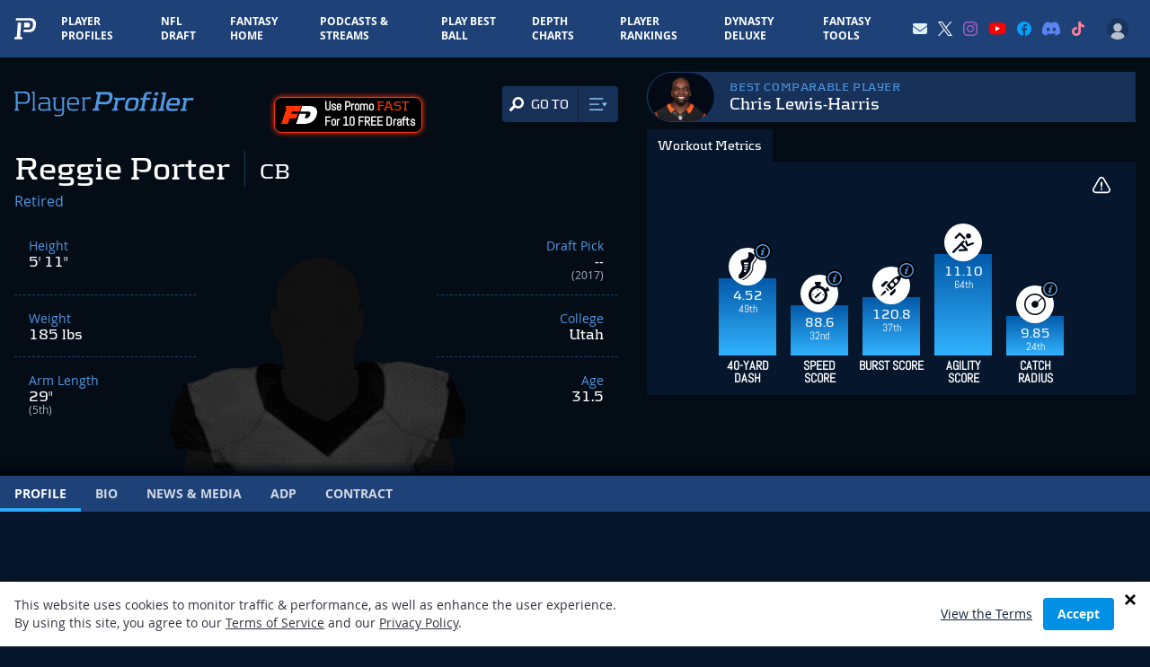

--- FILE ---
content_type: text/html; charset=utf-8
request_url: https://www.google.com/recaptcha/api2/aframe
body_size: 183
content:
<!DOCTYPE HTML><html><head><meta http-equiv="content-type" content="text/html; charset=UTF-8"></head><body><script nonce="mmzjkuAppMy_20CU-ugPLw">/** Anti-fraud and anti-abuse applications only. See google.com/recaptcha */ try{var clients={'sodar':'https://pagead2.googlesyndication.com/pagead/sodar?'};window.addEventListener("message",function(a){try{if(a.source===window.parent){var b=JSON.parse(a.data);var c=clients[b['id']];if(c){var d=document.createElement('img');d.src=c+b['params']+'&rc='+(localStorage.getItem("rc::a")?sessionStorage.getItem("rc::b"):"");window.document.body.appendChild(d);sessionStorage.setItem("rc::e",parseInt(sessionStorage.getItem("rc::e")||0)+1);localStorage.setItem("rc::h",'1769485566950');}}}catch(b){}});window.parent.postMessage("_grecaptcha_ready", "*");}catch(b){}</script></body></html>

--- FILE ---
content_type: application/javascript; charset=utf-8
request_url: https://fundingchoicesmessages.google.com/f/AGSKWxUdKOecHYMaowic7nlCznTks0Xj4B2y81dwslpJNn9yhTLfed2WNIQfagsoV5pcJXbB9cErP5vLmY5y6sv3QJ2STmnLOqPOeX6XW57DkTBAh1SwftEBQh6WjG7BQvBTiv3XfM_ap6wNTexDNucjqCMIVtYX0YLHCSXPEYM5DUibyhd6grRAJek8q4bR/_/cdn.ads.webrtc,domain=uptobox.com&ad_classid=/ad-utilities.?bannerXGroupId=
body_size: -1287
content:
window['7f50a0d8-4471-4ccd-bbb4-a138a9ba5be0'] = true;